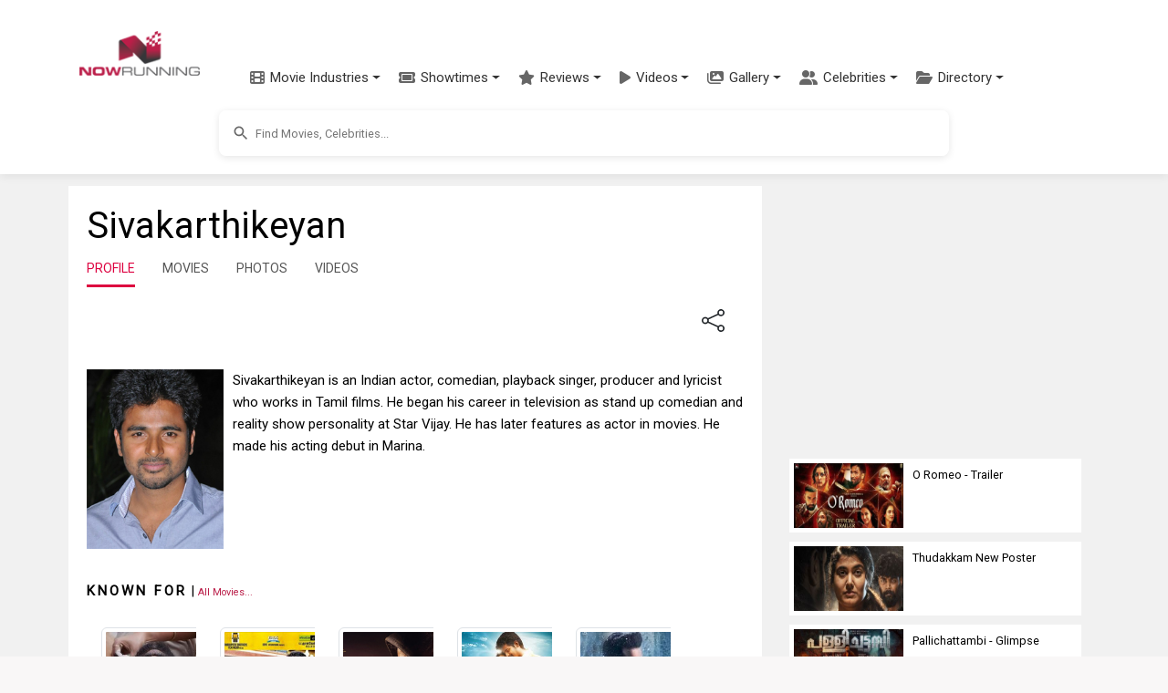

--- FILE ---
content_type: text/html; charset=utf-8
request_url: https://www.google.com/recaptcha/api2/aframe
body_size: 249
content:
<!DOCTYPE HTML><html><head><meta http-equiv="content-type" content="text/html; charset=UTF-8"></head><body><script nonce="H_qn4k_lnE7TBDh_3ZlpUg">/** Anti-fraud and anti-abuse applications only. See google.com/recaptcha */ try{var clients={'sodar':'https://pagead2.googlesyndication.com/pagead/sodar?'};window.addEventListener("message",function(a){try{if(a.source===window.parent){var b=JSON.parse(a.data);var c=clients[b['id']];if(c){var d=document.createElement('img');d.src=c+b['params']+'&rc='+(localStorage.getItem("rc::a")?sessionStorage.getItem("rc::b"):"");window.document.body.appendChild(d);sessionStorage.setItem("rc::e",parseInt(sessionStorage.getItem("rc::e")||0)+1);localStorage.setItem("rc::h",'1769014580039');}}}catch(b){}});window.parent.postMessage("_grecaptcha_ready", "*");}catch(b){}</script></body></html>